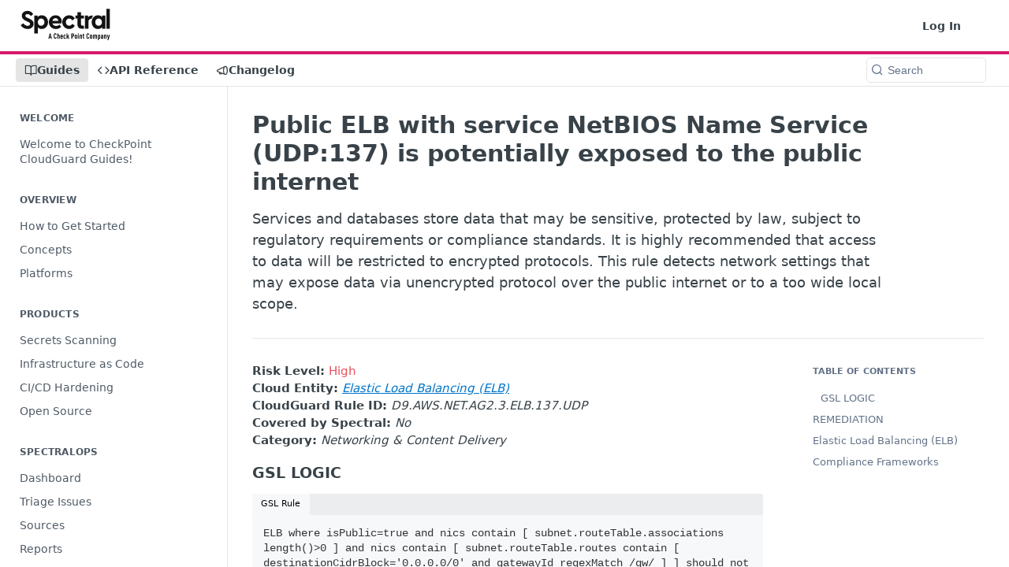

--- FILE ---
content_type: image/svg+xml
request_url: https://files.readme.io/aaaedbc-logo.svg
body_size: 3568
content:
<svg width="263" height="92" fill="none" xmlns="http://www.w3.org/2000/svg"><path d="M.65 48.13l7.65-5.42c3.58 4.96 7.73 7.43 12.43 7.43 2.25 0 4.02-.49 5.29-1.47 1.28-1.03 1.92-2.43 1.92-4.18 0-1.45-.43-2.56-1.3-3.33-.87-.83-2.58-1.83-5.14-3.02l-5.45-2.48C7.86 32 3.77 27.09 3.77 20.95c0-4.34 1.59-7.82 4.76-10.45 3.17-2.68 7.19-4.03 12.05-4.03 3.79 0 7.11.88 9.98 2.63 2.87 1.7 5.12 4.05 6.75 7.05l-7.06 5.5c-2.61-3.92-5.83-5.88-9.67-5.88-1.84 0-3.35.44-4.53 1.32-1.18.88-1.76 2.09-1.76 3.64 0 1.29.41 2.35 1.23 3.17.87.77 2.43 1.68 4.68 2.71l5.76 2.55c4.35 1.96 7.52 4.1 9.52 6.43 2 2.27 2.99 5.11 2.99 8.52 0 4.59-1.66 8.31-4.99 11.15-3.33 2.79-7.57 4.18-12.74 4.18-4.25 0-8.08-1.01-11.51-3.02-3.38-2.02-6.58-4.78-8.58-8.29zm74.92-23.08c3.53 3.77 5.29 8.52 5.29 14.25s-1.76 10.53-5.29 14.4c-3.48 3.82-7.85 5.73-13.12 5.73-4.76 0-8.54-1.55-11.36-4.65v17.65H40.73V20.17h9.52v4.8c2.61-3.77 6.68-5.65 12.2-5.65 5.27.01 9.65 1.92 13.12 5.73zm-5.21 14.33c0-3.15-.92-5.7-2.76-7.66-1.84-1.96-4.19-2.94-7.06-2.94-2.76 0-5.06.93-6.91 2.79-1.79 1.86-2.69 4.44-2.69 7.74s.9 5.91 2.69 7.82c1.84 1.86 4.14 2.79 6.91 2.79 2.81 0 5.14-.98 6.98-2.94 1.89-1.98 2.84-4.51 2.84-7.6zm49.95 3.48h-26.6c.61 2.43 1.84 4.31 3.68 5.65 1.89 1.29 4.22 1.94 6.98 1.94 3.73 0 7.26-1.29 10.59-3.87l4.3 7.12c-4.55 3.82-9.62 5.73-15.19 5.73-5.83.1-10.79-1.81-14.89-5.73-4.04-3.97-6.01-8.75-5.91-14.32-.1-5.52 1.82-10.27 5.76-14.25 3.94-3.97 8.65-5.91 14.12-5.81 5.22 0 9.49 1.7 12.81 5.11 3.38 3.41 5.06 7.64 5.06 12.7-.02 1.86-.25 3.77-.71 5.73zm-26.6-7.35h17.27c-.05-2.32-.87-4.18-2.46-5.57-1.53-1.45-3.45-2.17-5.76-2.17-2.2 0-4.12.7-5.75 2.09-1.64 1.39-2.74 3.27-3.3 5.65zm28.9 3.79c0-5.57 1.97-10.3 5.91-14.17 3.94-3.87 8.75-5.81 14.43-5.81 7.47 0 12.97 3.15 16.5 9.45l-7.21 5.65c-2.56-3.72-5.6-5.57-9.13-5.57-2.92 0-5.32 1.01-7.21 3.02-1.84 1.96-2.76 4.44-2.76 7.43 0 3.05.92 5.57 2.76 7.59 1.89 1.96 4.3 2.94 7.21 2.94 3.53 0 6.57-1.83 9.13-5.5l7.21 5.57c-1.69 2.99-3.96 5.34-6.83 7.05-2.81 1.65-6.04 2.48-9.67 2.48-5.58.1-10.39-1.83-14.43-5.81-4.04-4.02-6.01-8.8-5.91-14.32zm63.52 10.45v8.75h-4.5c-4.86 0-7.93-.28-10.59-2.71-2.61-2.43-3.91-6.01-3.91-10.76V29h-5.99v-8.83h5.99v-9.68h10.36v9.68h8.7V29h-8.7v15.1c0 2.17.54 3.72 1.61 4.64 1.07.94 3.73 1.01 7.03 1.01zm26.7-29.57l-4.04 9.34c-3.17 0-5.04.46-7.09 2.4-1.79 1.7-2.3 4.21-2.3 7.46V58.5h-10.36V20.18h9.52v5.6c2.5-5.6 8.13-5.6 14.27-5.6zm26.78 0h9.52V58.5h-9.67v-4.49c-2.76 3.61-6.78 5.42-12.05 5.42-5.32 0-9.72-1.88-13.2-5.65-3.48-3.82-5.22-8.62-5.22-14.4 0-5.78 1.74-10.56 5.22-14.32 3.48-3.82 7.88-5.73 13.2-5.73 5.37 0 9.44 1.88 12.2 5.65v-4.8zm-3.45 26.94c1.84-1.86 2.76-4.44 2.76-7.74s-.92-5.88-2.76-7.74c-1.84-1.91-4.12-2.86-6.83-2.86-2.81 0-5.17 1.01-7.06 3.02-1.84 1.96-2.76 4.49-2.76 7.59 0 3.1.92 5.63 2.76 7.59 1.89 1.96 4.25 2.94 7.06 2.94 2.76-.01 5.04-.94 6.83-2.8zm16.32 11.38V.43h10.36V58.5h-10.36z" fill="#131313"/><path d="M91.89 87.71h-2.55l-.63-3.07h-3.59l-.61 3.07h-2.57l3.81-15.51h2.37l3.77 15.51zm-6.29-5.27h2.66l-1.33-6.49-1.33 6.49zM101.8 72.03c.6 0 1.11.08 1.55.25.44.17.83.42 1.18.75.39.36.69.82.89 1.38.2.56.32 1.19.35 1.88h-2.44c-.01-.29-.05-.57-.1-.83s-.14-.49-.27-.68c-.12-.17-.27-.31-.45-.41-.18-.1-.42-.15-.71-.15s-.53.05-.71.16c-.18.11-.33.25-.45.42-.25.38-.4.97-.46 1.79-.06.81-.09 1.93-.09 3.35 0 1.42.03 2.54.09 3.35s.21 1.41.46 1.79c.12.17.26.32.45.42.18.11.42.16.71.16s.53-.05.71-.15c.18-.1.33-.24.45-.41.13-.2.22-.44.27-.7.05-.26.08-.54.1-.83h2.44c-.03.7-.15 1.33-.37 1.91-.22.58-.52 1.04-.92 1.4-.35.33-.73.58-1.15.74-.42.16-.93.24-1.52.24-.73 0-1.33-.13-1.81-.38s-.88-.57-1.2-.95c-.26-.3-.46-.65-.61-1.02-.15-.38-.26-.83-.34-1.35-.08-.52-.13-1.13-.15-1.82-.02-.69-.03-1.49-.03-2.41 0-.92.01-1.72.03-2.41.02-.69.07-1.3.15-1.82.08-.52.19-.97.34-1.35.15-.38.35-.72.61-1.02.32-.38.72-.69 1.2-.95.48-.23 1.08-.35 1.8-.35zM110.39 76.97c.19-.26.41-.46.68-.61.33-.2.72-.3 1.15-.3.46 0 .86.07 1.2.22.34.15.63.37.89.67.23.26.4.57.5.94.1.37.15.88.15 1.55v8.28h-2.31v-8.26c0-.45-.11-.78-.33-1-.22-.22-.49-.33-.81-.33-.32 0-.59.11-.81.33-.22.22-.33.55-.33 1v8.26h-2.31V72.2h2.31v4.77h.02zM120.78 76.06c.48 0 .92.06 1.32.19.4.12.78.37 1.14.73.46.46.76 1.18.88 2.15s.19 2.14.19 3.52h-4.75c0 .65.02 1.22.07 1.69.04.47.14.82.28 1.03.09.13.21.24.36.33.15.09.33.13.53.13.38 0 .67-.15.87-.44.1-.12.17-.27.22-.46.04-.19.07-.38.07-.59h2.31c-.03.51-.11.98-.25 1.42-.14.44-.38.84-.73 1.22-.31.33-.66.57-1.07.71-.41.14-.88.21-1.42.21-.51 0-.96-.06-1.36-.2-.4-.13-.77-.38-1.12-.74-.25-.25-.44-.55-.58-.9-.14-.36-.24-.75-.32-1.18-.07-.43-.12-.89-.14-1.38-.02-.49-.03-1-.03-1.52 0-1.05.06-2.01.17-2.9.12-.88.41-1.58.89-2.09.35-.36.73-.61 1.14-.73.42-.14.86-.2 1.33-.2zm0 2.04c-.22 0-.4.04-.53.12-.13.08-.26.19-.36.34-.12.17-.2.44-.25.81-.05.36-.08.89-.08 1.57H122c0-.68-.03-1.21-.08-1.57-.05-.36-.13-.63-.25-.81-.1-.15-.22-.26-.36-.34a1.04 1.04 0 00-.53-.12zM129.84 76.06c.49 0 .94.06 1.33.17.39.12.75.33 1.09.65.36.35.62.76.76 1.23.15.47.23.96.26 1.47h-2.29c-.01-.19-.04-.37-.08-.56a1.3 1.3 0 00-.23-.51c-.19-.28-.47-.41-.85-.41-.17 0-.34.04-.5.12-.16.08-.29.2-.39.36-.16.26-.25.67-.28 1.24-.03.57-.04 1.28-.04 2.13 0 .85.01 1.57.04 2.13.03.56.12.99.28 1.26.1.16.23.28.39.35.16.07.33.11.5.11.38 0 .66-.13.85-.39.12-.16.19-.33.23-.51.04-.18.06-.37.08-.58h2.29a5.69 5.69 0 01-.28 1.53c-.16.47-.4.86-.72 1.18-.57.57-1.38.85-2.44.85-.55 0-1.06-.09-1.52-.26-.46-.17-.86-.49-1.2-.96-.36-.49-.59-1.16-.68-1.99-.09-.83-.13-1.74-.13-2.71s.04-1.87.13-2.7c.09-.83.31-1.5.68-2 .33-.46.73-.78 1.2-.95.46-.17.97-.25 1.52-.25zM137.77 81.13l2.9-4.9h2.42l-2.85 4.55 3.01 6.93h-2.55l-1.94-4.84-.98 1.55v3.29h-2.31V72.2h2.31v8.93h-.01zM153.41 72.2c1.41 0 2.42.38 3.05 1.14.63.76.94 1.96.94 3.58 0 1.63-.31 2.82-.94 3.57-.62.76-1.64 1.13-3.05 1.13h-1.46v6.08h-2.44V72.2h3.9zm-1.46 2.2v5.03h1.37c.65 0 1.09-.22 1.31-.67.22-.44.33-1.06.33-1.84s-.11-1.4-.33-1.85c-.22-.45-.65-.68-1.31-.68h-1.37v.01zM162.75 76.06c.55 0 1.06.08 1.52.25.46.17.86.48 1.2.95.36.51.59 1.18.68 2 .09.83.13 1.73.13 2.7 0 .97-.04 1.87-.13 2.7-.09.83-.31 1.5-.68 2-.33.46-.73.78-1.2.96-.46.17-.97.26-1.52.26s-1.06-.09-1.52-.26c-.46-.17-.86-.49-1.2-.96-.36-.51-.59-1.18-.68-2-.09-.83-.13-1.73-.13-2.7 0-.97.04-1.87.13-2.7.09-.83.31-1.5.68-2 .33-.46.73-.78 1.2-.95.46-.17.97-.25 1.52-.25zm0 2.04c-.17 0-.34.04-.5.12-.16.08-.29.2-.39.36-.16.26-.25.67-.28 1.24-.03.57-.04 1.28-.04 2.13 0 .85.01 1.57.04 2.15.03.57.12.99.28 1.25.1.16.23.28.39.35.16.07.33.11.5.11.17 0 .34-.04.5-.11.16-.07.29-.19.39-.35.16-.26.25-.68.28-1.25.03-.57.04-1.29.04-2.15 0-.86-.01-1.57-.04-2.13-.03-.57-.12-.98-.28-1.24a.962.962 0 00-.39-.36c-.16-.08-.32-.12-.5-.12zM171.05 74.77h-2.55v-2.55h2.55v2.55zm-.11 12.94h-2.31V76.53h2.31v11.18zM177.76 76.06c.46 0 .86.07 1.2.22.34.15.63.37.89.67.23.26.4.57.5.94.1.37.15.88.15 1.55v8.28h-2.31v-8.26c0-.45-.11-.78-.33-1-.22-.22-.49-.33-.81-.33-.32 0-.59.11-.81.33-.22.22-.33.55-.33 1v8.26h-2.31V76.24h2.22v.85c.1-.13.22-.26.35-.4.13-.14.27-.24.41-.32.36-.21.75-.31 1.18-.31zM185.91 76.54h1.59v1.77h-1.59v5.79c0 1.03.54 1.55 1.63 1.55v2.07c-.55 0-1.06-.04-1.51-.12a2.77 2.77 0 01-1.27-.58c-.36-.29-.65-.66-.85-1.1-.2-.44-.3-1.01-.3-1.69v-5.92h-1.18v-1.77h1.18v-3.25h2.31v3.25h-.01zM197.78 72.03c.6 0 1.11.08 1.55.25.44.17.83.42 1.18.75.39.36.69.82.89 1.38.2.56.32 1.19.35 1.88h-2.44c-.01-.29-.05-.57-.1-.83s-.14-.49-.27-.68c-.12-.17-.27-.31-.45-.41-.18-.1-.42-.15-.71-.15s-.53.05-.71.16c-.18.11-.33.25-.45.42-.25.38-.4.97-.46 1.79-.06.81-.09 1.93-.09 3.35 0 1.42.03 2.54.09 3.35s.21 1.41.46 1.79c.12.17.26.32.45.42.18.11.42.16.71.16s.53-.05.71-.15c.18-.1.33-.24.45-.41.13-.2.22-.44.27-.7.05-.26.08-.54.1-.83h2.44c-.03.7-.15 1.33-.37 1.91-.22.58-.52 1.04-.92 1.4-.35.33-.73.58-1.15.74-.42.16-.93.24-1.52.24-.73 0-1.33-.13-1.81-.38s-.88-.57-1.2-.95c-.26-.3-.46-.65-.61-1.02-.15-.38-.26-.83-.34-1.35-.08-.52-.13-1.13-.15-1.82-.02-.69-.03-1.49-.03-2.41 0-.92.01-1.72.03-2.41.02-.69.07-1.3.15-1.82.08-.52.19-.97.34-1.35.15-.38.35-.72.61-1.02.32-.38.72-.69 1.2-.95.47-.23 1.07-.35 1.8-.35zM207.13 76.06c.55 0 1.06.08 1.52.25.46.17.86.48 1.2.95.36.51.59 1.18.68 2 .09.83.13 1.73.13 2.7 0 .97-.04 1.87-.13 2.7-.09.83-.31 1.5-.68 2-.33.46-.73.78-1.2.96-.46.17-.97.26-1.52.26s-1.06-.09-1.52-.26c-.46-.17-.86-.49-1.2-.96-.36-.51-.59-1.18-.68-2-.09-.83-.13-1.73-.13-2.7 0-.97.04-1.87.13-2.7.09-.83.31-1.5.68-2 .33-.46.73-.78 1.2-.95.46-.17.96-.25 1.52-.25zm0 2.04c-.17 0-.34.04-.5.12-.16.08-.29.2-.39.36-.16.26-.25.67-.28 1.24-.03.57-.04 1.28-.04 2.13 0 .85.01 1.57.04 2.15.03.57.12.99.28 1.25.1.16.23.28.39.35.16.07.33.11.5.11.17 0 .34-.04.5-.11.16-.07.29-.19.39-.35.16-.26.25-.68.28-1.25.03-.57.04-1.29.04-2.15 0-.86-.01-1.57-.04-2.13-.03-.57-.12-.98-.28-1.24a.962.962 0 00-.39-.36c-.16-.08-.33-.12-.5-.12zM221.61 76.06c.54 0 .97.07 1.3.22.33.15.62.37.88.67.23.26.4.57.51.94.11.37.16.88.16 1.55v8.28h-2.31v-8.26c0-.45-.11-.78-.34-1-.23-.22-.5-.33-.82-.33-.32 0-.58.11-.79.33-.21.22-.32.55-.32 1v8.26h-2.31v-8.26c0-.45-.11-.78-.33-1-.22-.22-.49-.33-.81-.33-.32 0-.59.11-.81.33-.22.22-.33.55-.33 1v8.26h-2.31V76.24h2.22v.85c.1-.13.22-.26.35-.4.13-.14.27-.24.41-.32.33-.2.72-.3 1.15-.3.46 0 .89.11 1.29.32.39.21.71.5.96.86.15-.16.3-.32.47-.47.17-.15.34-.29.53-.4.17-.1.38-.18.61-.23.26-.07.47-.09.64-.09zM231.24 76.06c.44 0 .82.07 1.14.2.33.13.62.36.88.7.38.46.61 1.1.69 1.92.08.81.12 1.84.12 3.09 0 1.25-.04 2.28-.12 3.1-.08.82-.31 1.46-.69 1.93-.26.33-.56.57-.88.7-.33.13-.71.2-1.14.2-.44 0-.82-.1-1.15-.3-.25-.16-.47-.36-.68-.61v4.77h-2.31V76.25h2.22v.85c.06-.12.17-.25.34-.39s.31-.25.42-.33c.34-.22.73-.32 1.16-.32zm-.7 2.04c-.33 0-.6.11-.78.33-.12.12-.2.26-.26.44-.06.17-.09.38-.09.63v4.95c0 .48.12.84.35 1.07.2.2.46.31.78.31.36 0 .65-.15.85-.44.07-.1.13-.23.19-.39.05-.16.09-.37.12-.64s.05-.6.05-.98c.01-.38.01-.85.01-1.41 0-.54 0-1-.01-1.39-.01-.39-.03-.72-.05-.98-.02-.26-.07-.47-.12-.63-.05-.16-.11-.29-.19-.39-.21-.32-.5-.48-.85-.48zM240.74 87.71v-.98c-.1.15-.21.29-.33.42-.12.13-.24.25-.37.34a2.264 2.264 0 01-1.31.39c-.48 0-.89-.08-1.22-.23-.33-.15-.65-.4-.94-.73-.46-.55-.7-1.41-.7-2.57 0-.52.09-1.01.27-1.45a3 3 0 01.79-1.12c.29-.25.63-.44 1.04-.58.4-.14.93-.21 1.6-.21h1.02V79.4c0-.89-.37-1.33-1.11-1.33-.32 0-.57.11-.76.33-.23.25-.35.6-.35 1.07h-2.31c0-.46.07-.9.22-1.32.14-.41.4-.8.76-1.17.28-.28.63-.5 1.07-.67.44-.17.89-.26 1.35-.26.48 0 .93.07 1.36.2.43.13.79.35 1.08.65.3.3.55.68.73 1.11.18.43.27.96.27 1.59v8.1h-2.16v.01zm-.13-5.08h-.76c-.25 0-.47.02-.67.05a1 1 0 00-.53.29c-.15.13-.26.32-.34.57-.08.25-.12.49-.12.72 0 1.06.4 1.59 1.2 1.59.35 0 .64-.14.87-.41.23-.28.35-.65.35-1.11v-1.7zM249.69 76.06c.46 0 .86.07 1.2.22.34.15.63.37.89.67.23.26.4.57.5.94.1.37.15.88.15 1.55v8.28h-2.31v-8.26c0-.45-.11-.78-.33-1-.22-.22-.49-.33-.81-.33-.32 0-.59.11-.81.33-.22.22-.33.55-.33 1v8.26h-2.31V76.24h2.22v.85c.1-.13.22-.26.35-.4.13-.14.27-.24.41-.32.36-.21.75-.31 1.18-.31zM258.93 89.17c-.14.58-.35 1.04-.62 1.38-.27.34-.59.6-.96.77-.37.17-.78.29-1.24.34-.46.05-.95.08-1.47.08v-2.05c.25 0 .48-.01.7-.04.22-.03.41-.08.59-.16.17-.08.33-.2.46-.35.13-.15.23-.37.3-.64l.2-.81-2.85-11.46h2.55l1.53 7.82 1.5-7.82h2.55l-3.24 12.94z" fill="#010101"/></svg>